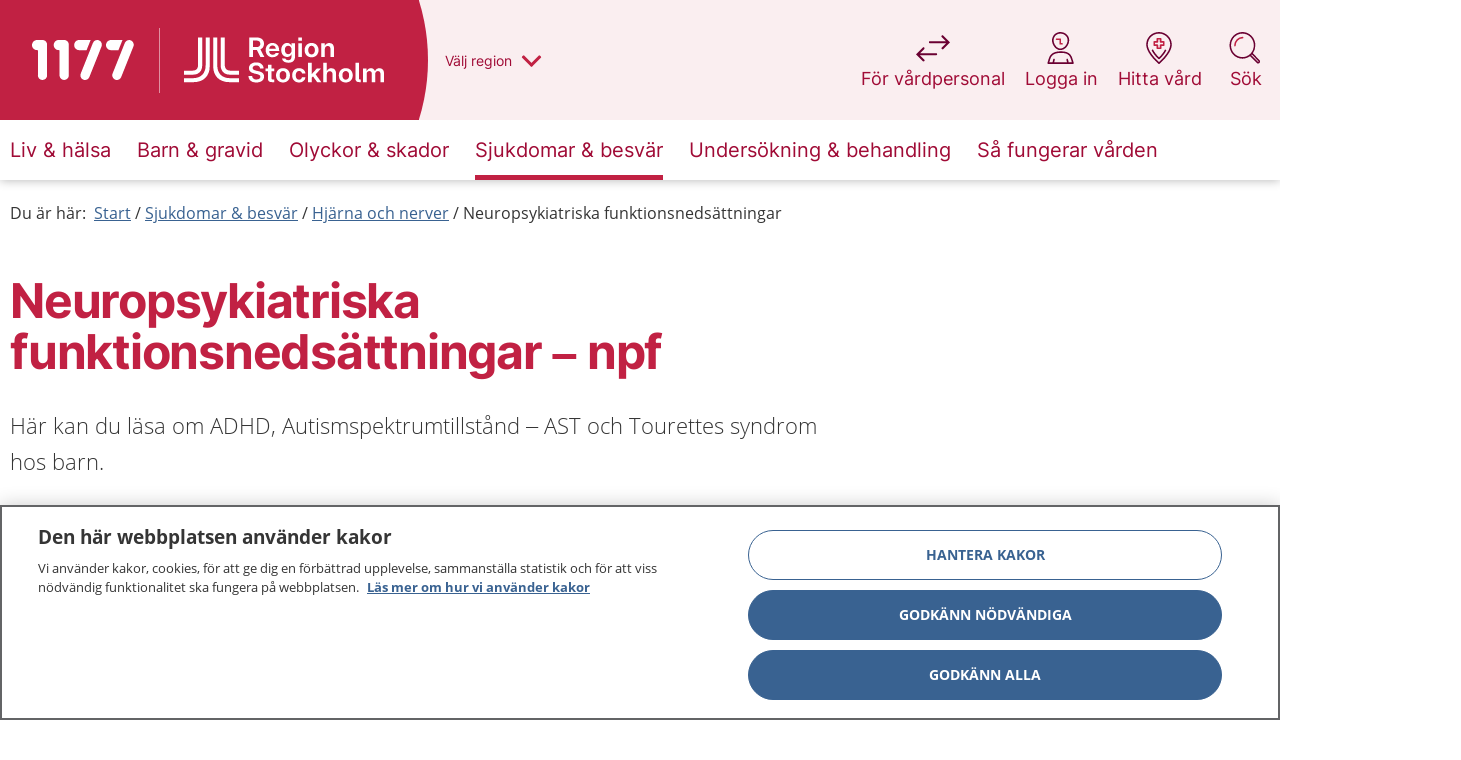

--- FILE ---
content_type: application/javascript
request_url: https://www.1177.se/build/1177/static/js/665.35c0ab86.chunk.js
body_size: 30404
content:
(("undefined"!==typeof window?window:global).webpackChunkpwt_se1177=("undefined"!==typeof window?window:global).webpackChunkpwt_se1177||[]).push([[665],{2824:(M,I,N)=>{"use strict";N.d(I,{A:()=>y});N(54292);var j=N(68521),D=N(471),z=N(84904);const g={INBOX:"lasa-och-svara-p\xe5-meddelanden.svg",JOUR:"lasa-journalen.svg",APPOINTMENTS:"se-bokade-tider.svg",USERFACILITY:"fornya-recept.svg",INTYG:"lasa-och-skicka-intyg.svg",STARTPAGE:"visa-fler-tjanster.svg",PEPHEMTEST:"bestall-klamydiatest.svg",SCHEDULING:"boka-tid.svg",FORMSCHEDULING:"boka-tid.svg",VACCIN08:"vaccination.svg",VACCIN19:"vaccination.svg",KLAGOMALMOTTGNG:"lamna-synpunkter-och-klagomal.svg",HKS:"visa-mitt-hogkostnadsskydd.svg",HJV18:"hitta-vard.svg",SBH03:"1177-direkt.svg",SBH04:"sok-vard-digitalt.svg",SBH06:"1177-direkt.svg",SBH07:"1177-direkt.svg",SBH08:"1177-direkt.svg",SBH19:"1177-direkt.svg",SBH20:"1177-direkt.svg",SBH22:"1177-direkt.svg",SBH24:"1177-direkt.svg",SBH25:"sok-vard-digitalt.svg",SBHUM04:"sok-vard-digitalt.svg",FALLBACK:"fallback.svg"},y=M=>{const I="FALLBACK",y=M=>{try{return N(80649)("./".concat(A(M))).includes("svg")}catch(I){return!1}},A=M=>g[M]||g.FALLBACK;return(0,z.jsx)(z.Fragment,{children:M.InfoPortalValues&&M.InfoPortalValues.length>0&&(0,z.jsx)(D.A,{customClass:"no-padding",children:(0,z.jsxs)("div",{className:"info-portal-container",children:[M.Header&&(0,z.jsx)("h1",{className:"info-portal-container__header",children:M.Header}),(0,z.jsx)("ul",{"aria-label":"Snabbing\xe5ngar f\xf6r e tj\xe4nster.","aria-live":"polite",className:"info-portal-container__list",children:M.InfoPortalValues.map((M,D)=>(0,z.jsx)("li",{className:"info-portal-container__list__item",children:(0,z.jsxs)("a",{id:null===M||void 0===M?void 0:M.ServiceTypeCode,"data-event-category":null===M||void 0===M?void 0:M.ServiceName,"data-event-action":null===M||void 0===M?void 0:M.ServiceDescription,"data-event-name":null===M||void 0===M?void 0:M.ServiceUrl,href:null===M||void 0===M?void 0:M.ServiceUrl,className:"info-portal-container__list__item__button",children:[y(null===M||void 0===M?void 0:M.ServiceTypeCode)?(0,z.jsx)(j.A,{includeTracking:!0,ImageUrl:N(80649)("./".concat(A(null===M||void 0===M?void 0:M.ServiceTypeCode))),Alt:null===M||void 0===M?void 0:M.ServiceDescription,className:"info-portal-container__list__item__button__img"}):y(I)?(0,z.jsx)(j.A,{includeTracking:!0,ImageUrl:N(80649)("./".concat(A(I))),Alt:null===M||void 0===M?void 0:M.ServiceDescription,className:"info-portal-container__list__item__button__img"}):(0,z.jsx)(z.Fragment,{}),(0,z.jsx)("span",{"data-event-include":!0,className:"info-portal-container__list__item__button__text",children:null===M||void 0===M?void 0:M.ServiceName})]})},D))})]})})})}},6414:(M,I,N)=>{"use strict";N.d(I,{A:()=>j});const j=N(50868).A},8532:M=>{"use strict";M.exports="[data-uri]"},8932:M=>{"use strict";var I="Invariant failed";M.exports=function(M,N){if(!M)throw new Error(I)}},13505:(M,I,N)=>{"use strict";N.d(I,{A:()=>g});var j=N(89379),D=(N(54292),N(59342)),z=N(84904);const g=M=>(0,z.jsx)(D.A,(0,j.A)({},M))},15794:M=>{"use strict";M.exports="[data-uri]"},15926:(M,I,N)=>{"use strict";N.d(I,{A:()=>i});var j=N(20454),D=(N(54292),N(35770)),z=N(68521),g=N(79484),y=N(84022),A=N(84904);const i=M=>{let I=Object.assign({},((0,j.A)(M),M));const N=I.SubjectHeading&&I.Heading?" \u2013 ":"";return(0,A.jsx)("div",{className:"subject-intro",children:(0,A.jsx)("div",{className:"row expanded small-collapse medium-collapse large-collapse",children:(0,A.jsxs)("div",{className:"large-12 columns container-flex",children:[(0,A.jsx)("div",{className:"subject-intro__image-container__wrapper",children:(0,A.jsxs)("div",{className:"subject-intro__image-container",children:[(0,A.jsx)(D.eB,{blocks:I.Image,propertyName:"Image",currentPageProps:I.CurrentPageProps,children:(0,A.jsx)(z.M,{className:"subject-intro__img",isBackgroundImage:!0,Sizes:{sizes:"(max-width: 1024px) 100vw, (max-width: 1199px) 600px, (max-width: 1899px) 75vw, (min-width: 1900px) 1000px, 100vw"}})}),(0,A.jsx)("div",{className:"subject-intro__image-container--overlay"})]})}),(0,A.jsx)("div",{className:"subject-intro__text",children:(0,A.jsx)("div",{className:"row expanded small-collapse medium-collapse large-collapse",children:(0,A.jsx)("div",{className:"small-12 medium-12 medium-centered large-12 columns",children:(0,A.jsxs)("div",{className:"subject-intro__text__content",children:[(I.SubjectHeading||I.Heading)&&(0,A.jsx)("header",{children:(0,A.jsxs)("h1",{className:"subject-intro__subject-heading","aria-label":"".concat(I.SubjectHeading).concat(N).concat(I.Heading).trim(),children:[I.SubjectHeading,(0,A.jsxs)("span",{children:[N,I.Heading]})]})}),I.Preamble&&(0,A.jsx)("div",{className:"subject-intro__preamble",children:I.Preamble}),I.Buttons?(0,A.jsx)("div",{className:"subject-intro__button-container",children:I.Buttons.map((M,I)=>(0,A.jsx)(y.A,{link:M.ButtonLink,linkText:M.ButtonText,buttonClass:"subject-intro__button-container__button-".concat(M.ButtonStyling)},I))}):(0,A.jsx)(g.A,{className:"subject-intro-linklist",Links:I.Links})]})})})})]})})})}},17415:M=>{"use strict";M.exports="[data-uri]"},18182:M=>{"use strict";M.exports="[data-uri]"},18286:(M,I,N)=>{"use strict";N.d(I,{A:()=>g});var j=N(89379),D=(N(54292),N(31855)),z=N(84904);const g=M=>(0,z.jsx)(D.A,(0,j.A)({},M))},20454:(M,I,N)=>{"use strict";function j(M){if(null==M)throw new TypeError("Cannot destructure "+M)}N.d(I,{A:()=>j})},23353:M=>{"use strict";M.exports="[data-uri]"},23795:M=>{"use strict";M.exports="[data-uri]"},25074:(M,I,N)=>{"use strict";N.d(I,{A:()=>y});var j=N(89379),D=(N(54292),N(35770)),z=N(99016),g=N(84904);const y=M=>(0,g.jsx)(z.f,(0,j.A)((0,j.A)({},M),{},{Heading:D.mA(M.Heading,"Heading"),UseListToggler:!0}))},26393:(M,I,N)=>{"use strict";N.d(I,{A:()=>g});var j=N(89379),D=(N(54292),N(29646)),z=N(84904);const g=M=>(0,z.jsx)(D.A,(0,j.A)({DisableVideoBlockText:!0},M))},27873:(M,I,N)=>{"use strict";N.d(I,{A:()=>j});const j=N(41472).A},29646:(M,I,N)=>{"use strict";N.d(I,{A:()=>T});var j=N(89379),D=(N(54292),N(35791)),z=N(93212),g=N.n(z),y=N(96383),A=N(63924),i=N(84904);const u=M=>{let{url:I=null,linkText:N=null}=M;const j=(0,A.A)();return null===I?null:(0,i.jsx)("a",{"data-event-category":j||"novalue","data-event-action":N,"data-event-name":"L\xe4nk i filmblocksbeh\xe5llare",className:"c-video-container__textarea__link",href:I,children:(0,i.jsx)("span",{"data-event-include":!0,children:N||"Till artikeln"})})},T=M=>{const{className:I=null,CurrentPageProps:N={},Description:z,Heading:A=null,isMemberOfChapterContainer:T=!1,LinkText:e=null,MainContent:c=null,Url:L=null}=M,x="StartPage"===N.PageTypeName,a="CollectionPage"===N.PageTypeName&&!T,t=(null===c||void 0===c?void 0:c[0])||null,O=(null===t||void 0===t?void 0:t.IsStandingVideo)||!1,n=g()({"c-video-container":!0,"c-video-container--standing":O},I),s=(0,i.jsx)("div",{className:n,children:(0,i.jsxs)("div",{className:"c-video-container__block",children:[c&&(0,i.jsx)(D.dw.eB,{blocks:c,currentPageProps:(0,j.A)((0,j.A)({},N),{},{DisableVideoBlockText:!0}),children:(0,i.jsx)(D.dw.d,{Blocks:M.Blocks})}),(0,i.jsxs)("div",{className:"c-video-container__textarea",children:[(0,i.jsx)(y.A,{isH3:M.isH3||!1,className:"c-video-container__textarea__heading",children:A||(null===t||void 0===t?void 0:t.Heading)}),(0,i.jsx)("p",{className:"c-video-container__textarea__description",children:z}),(0,i.jsx)(u,{url:L,linkText:e})]})]})});if(x||a){const M=g()({"c-video-container-wrapper":!0,"c-video-container-wrapper--start-page":x,"c-video-container-wrapper--collection-page-standalone":a});return(0,i.jsx)("section",{className:"c-section",children:(0,i.jsx)("div",{className:M,children:s})})}return s}},30236:(M,I,N)=>{"use strict";N.d(I,{A:()=>D});N(54292);var j=N(84904);const D=M=>{let I="",N=!0;return M.input&&M.week>=44?(I=M.Translations.notvalideither,N=!1):!M.input&&M.week>=44?(I=M.Translations.notvalid,N=!1):(I="".concat(M.Translations.week," ").concat(M.week),N=!0),(0,j.jsxs)("div",{className:"pregnancy-result",children:[(0,j.jsx)("h3",{className:"pregnancy-result__result-heading",children:I}),(0,j.jsx)("div",{className:"pregnancy-result__text-content",children:N&&(0,j.jsx)("span",{children:M.AnswerText})})]})}},30338:(M,I,N)=>{"use strict";N.d(I,{A:()=>y});var j=N(89379),D=(N(54292),N(42459)),z=N(471),g=N(84904);const y=M=>(0,g.jsx)(z.A,{children:(0,g.jsx)(D.A,(0,j.A)({},M))})},31407:(M,I,N)=>{"use strict";N.d(I,{A:()=>j});const j=N(47751).A},31855:(M,I,N)=>{"use strict";N.d(I,{A:()=>s});var j=N(89379),D=N(93212),z=N.n(D),g=N(66309),y=N.n(g),A=N(54292),i=N(85859),u=N(82626),T=N(12639),e=N(93054),c=N(91665),L=N(471),x=N(45733),a=N(73345),t=N(95951),O=N(76522),n=N(84904);const s=(0,i.withRouter)(M=>{let{AidCategoryTypeTitle:I,AidSubCategoryTypeTitle:N,AidTypeTitle:D,Municipalities:g,MunicipalityLinkText:i,MunicipalityInformation:s,MunicipalityTitle:l,ProductListTitle:E,Title:o,ProductPageReference:S,history:r,location:Q}=M;const[C,U]=(0,A.useState)(""),[d,k]=(0,A.useState)(null),[w,m]=(0,A.useState)(""),[Y,Z]=(0,A.useState)(""),p=(0,A.useMemo)(()=>["municipality","type","category","subcategory"],[]);(0,u.O)(p);const{allCategories:v,levelOneCategories:b,levelTwoCategories:G,levelThreeCategories:h,products:V,loading:W,error:P,dataFetched:f,displayedProducts:B,showProducts:R,shouldShowAllProducts:X,setError:_,setLoading:J,setShowProducts:F,setDisplayedProducts:H,setShouldShowAllProducts:K,setLevelTwoCategories:q,setLevelThreeCategories:$}=(0,t.A)({location:Q,Municipalities:g,MunicipalityTitle:l}),MM=(0,A.useRef)(null),IM=(0,A.useRef)(null),NM=(0,A.useRef)(null),jM=(0,T.Mx)(),DM=M=>{let{updates:I={},deletions:N=[]}=M;const D=(0,j.A)({},y().parse(Q.search,{ignoreQueryPrefix:!0,indices:!1}));N.forEach(M=>{delete D[M]}),Object.entries(I).forEach(M=>{let[I,N]=M;D[I]=N});const z=y().stringify(D,{ignoreQueryPrefix:!0,indices:!1});r.push("".concat(Q.pathname,"?").concat(z))},zM=y().parse(Q.search,{ignoreQueryPrefix:!0,indices:!1});(0,A.useEffect)(()=>{var M,I,N;if(!f)return;if(!v.LevelOne)return;const j=y().parse(Q.search,{ignoreQueryPrefix:!0,indices:!1}),{type:D,category:z,subcategory:g}=j;var A;(null===(M=NM.current)||void 0===M?void 0:M.type)!==D&&("showAll"===D?(uM(v.LevelOne,1,null===j||void 0===j?void 0:j.type,null===j||void 0===j?void 0:j.category),null===MM||void 0===MM||null===(A=MM.current)||void 0===A||A.click()):D&&gM(D));(null===(I=NM.current)||void 0===I?void 0:I.category)!==z&&("showAll"===z?uM(v.LevelTwo,2,null===j||void 0===j?void 0:j.type,null===j||void 0===j?void 0:j.category):z&&yM(z)),(null===(N=NM.current)||void 0===N?void 0:N.subcategory)!==g&&("showAll"===g?uM(v.LevelThree,3,null===j||void 0===j?void 0:j.type,null===j||void 0===j?void 0:j.category):g&&AM(g)),NM.current=j},[Q.search,f,v,V]);const gM=M=>{if(_(""),F(!1),K(!1),!v.LevelTwo)return;const I=v.LevelTwo.filter(I=>I.ParentCategoryId===M);if(0===I.length){var N,j;_("Inga underkategorier hittades f\xf6r den valda kategorin."),(0,e.A)("Hj\xe4lpmedelsv\xe4ljaren","no-products-found "+D,null===(N=v.LevelOne)||void 0===N||null===(j=N.find(I=>I.Id===M))||void 0===j?void 0:j.Name,0)}else{var z,g;k(M),q(I);const N=null===(z=v.LevelOne)||void 0===z||null===(g=z.find(I=>I.Id===M))||void 0===g?void 0:g.Name;m(N),(0,e.A)("Hj\xe4lpmedelsv\xe4ljaren","2 "+D,N,b.length)}},yM=M=>{var N,j;if(_(""),F(!1),K(!1),!v.LevelThree)return;const D=(0,O.PV)(M,v);k(null===D||void 0===D?void 0:D.Id);const z=null===(N=v.LevelTwo)||void 0===N||null===(j=N.find(I=>I.Id===M))||void 0===j?void 0:j.Name;Z(z);const g=v.LevelThree.filter(I=>I.ParentCategoryId===M);var y,A,i,u;($(g),0===g.length)?(_("Inga underkategorier hittades f\xf6r den valda kategorin."),(0,e.A)("Hj\xe4lpmedelsv\xe4ljaren","no-products-found "+I,null===(y=v.LevelTwo)||void 0===y||null===(A=y.find(I=>I.Id===M))||void 0===A?void 0:A.Name,0)):(0,e.A)("Hj\xe4lpmedelsv\xe4ljaren","3 "+(null===D||void 0===D?void 0:D.Name),null===(i=v.LevelTwo)||void 0===i||null===(u=i.find(I=>I.Id===M))||void 0===u?void 0:u.Name,g.length)},AM=M=>{var I,N;_(""),J(!1),K(!1);const j=(0,O.PV)(M,v);k(null===j||void 0===j?void 0:j.Id);const D=(0,O.Oq)(V,M),z=null===(I=v.LevelThree)||void 0===I||null===(N=I.find(I=>I.Id===M))||void 0===N?void 0:N.Name;0===D.length?(_("Inga produkter hittades f\xf6r den valda kategorin."),F(!1),(0,e.A)("Hj\xe4lpmedelsv\xe4ljaren","no-products-found "+(z||""),z,0)):(U(z),H(D),F(!0),(0,e.A)("Hj\xe4lpmedelsv\xe4ljaren","4 "+(z||""),z,D.length))},iM=M=>{M<2?(q([]),$([])):M<3&&($([]),DM({deletions:["subcategory"]}))},uM=function(M,I){var N,j;let z=arguments.length>2&&void 0!==arguments[2]?arguments[2]:null,y=arguments.length>3&&void 0!==arguments[3]?arguments[3]:null;I<3?M=M.filter(M=>M.ParentCategoryId===z):I&&(M=M.filter(M=>M.ParentCategoryId===y));const A=!M&&!I;J(!0),_(""),iM(I),K(!0);U(2===I?w:Y),A&&(k("showAll"),DM({updates:{type:"showAll"},deletions:["category","subcategory"]}),U("alla kategorier"),iM(0));const i=(null===(N=M)||void 0===N?void 0:N.length)>0?(0,O.rV)(M,I,v,V):Object.values((0,O.AS)(V)).flat();var u;if(0===i.length)return _("Inga produkter hittades f\xf6r den valda kommunen."),F(!1),J(!1),void(0,e.A)("Hj\xe4lpmedelsv\xe4ljaren","no-products-found "+(null===(u=g.find(M=>M.Id===zM.municipality))||void 0===u?void 0:u.Name),"showAll",0);H(i),J(!1),F(!0),(0,e.A)("Hj\xe4lpmedelsv\xe4ljaren","Visa alla "+D,null===(j=g.find(M=>M.Id===zM.municipality))||void 0===j?void 0:j.Name,i.length)},TM=M=>null===M||void 0===M?void 0:M.map(M=>({value:M.Id,label:M.Name,category:null===M||void 0===M?void 0:M.category}));return(0,n.jsx)(L.A,{customClass:"flex-center",children:(0,n.jsxs)("div",{className:"find-aid",children:[(0,n.jsxs)("div",{className:"find-aid__municipality",children:[(0,n.jsx)("h2",{className:"find-aid__heading",children:o}),(0,n.jsx)(x.A,{items:TM(g.map(M=>(0,j.A)((0,j.A)({},M),{},{category:"Kommun"}))),onSelect:M=>{DM({updates:{municipality:M.value},deletions:["type","category","subcategory"]})},defaultValue:Array.isArray(null===zM||void 0===zM?void 0:zM.municipality)?null===zM||void 0===zM?void 0:zM.municipality[0]:null===zM||void 0===zM?void 0:zM.municipality,placeholderText:"S\xf6k efter din kommun",tooltipLinkText:i,tooltipText:s,rightAlignedTooltip:!1,label:l})]}),zM.municipality&&(0,n.jsxs)(n.Fragment,{children:[(null===b||void 0===b?void 0:b.length)>0&&(0,n.jsx)("div",{className:"find-aid__levelOne",children:jM?(0,n.jsx)(x.A,{items:[{value:"showAll",label:" Visa alla hj\xe4lpmedel",category:"Typ av hj\xe4lpmedel"},...TM(b.map(M=>(0,j.A)((0,j.A)({},M),{},{category:"Typ av hj\xe4lpmedel"})))],onSelect:M=>"showAll"!==M.value?DM({updates:{type:M.value},deletions:["category","subcategory"]}):uM(),defaultValue:zM.type,placeholderText:D,label:D}):(0,n.jsxs)(n.Fragment,{children:[(0,n.jsx)("label",{htmlFor:"find-aid__tag-container",className:"find-aid__paragraph",children:D}),(0,n.jsxs)("ul",{id:"find-aid__tag-container",className:"find-aid__tag-container",children:[b.map(M=>(0,n.jsx)("li",{tabIndex:0,className:z()("find-aid__tag-container__tag",{active:zM.type===M.Id}),type:"button",onClick:()=>{DM({updates:{type:M.Id},deletions:["category","subcategory"]}),setTimeout(()=>{var M;null===IM||void 0===IM||null===(M=IM.current)||void 0===M||M.focus()},0)},onKeyDown:I=>{"Enter"!==I.key&&" "!==I.key||DM({updates:{type:M.Id},deletions:["category","subcategory"]})},children:M.Name},M.Id)),(0,n.jsx)("li",{tabIndex:0,className:z()("find-aid__tag-container__tag",{active:"showAll"===d}),type:"button",ref:MM,onClick:()=>uM(),onKeyDown:M=>{"Enter"!==M.key&&" "!==M.key||uM()},children:"Visa alla"})]})]})}),G.length>0&&zM.type&&(0,n.jsx)("div",{className:"find-aid__levelTwo",children:(0,n.jsx)(x.A,{inputRef:IM,items:[{value:"showAll",label:" Visa alla hj\xe4lpmedel inom "+w,category:w},...TM(G.filter((M,I,N)=>I===N.findIndex(I=>I.Id===M.Id)).map(M=>(0,j.A)((0,j.A)({},M),{},{category:w})))],onSelect:M=>{var I,N;return"showAll"===M.value?[uM(G,2,null===(I=NM.current)||void 0===I?void 0:I.type,null===(N=NM.current)||void 0===N?void 0:N.category),DM({updates:{category:M.value}})]:DM({updates:{category:M.value},deletions:["subcategory"]})},defaultValue:zM.category,label:"".concat(I,' "').concat(w,'"'),placeholderText:I},w)}),h.length>0&&zM.category&&(0,n.jsx)("div",{className:"find-aid__levelThree",children:(0,n.jsx)(x.A,{items:[{value:"showAll",label:" Visa alla hj\xe4lpmedel inom "+Y,category:Y},...TM(h.filter((M,I,N)=>I===N.findIndex(I=>I.Id===M.Id)).map(M=>(0,j.A)((0,j.A)({},M),{},{category:Y})))],onSelect:M=>{var I,N;return["showAll"===M.value&&uM(h,3,null===(I=NM.current)||void 0===I?void 0:I.type,null===(N=NM.current)||void 0===N?void 0:N.category),DM({updates:{subcategory:M.value}})]},defaultValue:zM.subcategory,label:"".concat(N,' "').concat(Y,'"'),placeholderText:N},Y)}),W&&(0,n.jsx)("div",{style:{position:"relative"},children:(0,n.jsx)(c.A,{Modifiers:{"c-spinner--is-loading":!0},alt:!0})}),P&&(0,n.jsx)("p",{className:"no-products-found","aria-live":"polite",children:P}),B.length>0&&R&&(0,n.jsx)(a.A,{productListTitle:E,productPageUrl:S,products:B,showAllCategories:X,selectedCategory:C})]})]})})})},32290:M=>{"use strict";M.exports="[data-uri]"},34156:(M,I,N)=>{"use strict";N.d(I,{A:()=>g});N(54292);var j=N(35770),D=N(58320),z=N(84904);const g=M=>(0,z.jsx)(j.eB,{blocks:M.Content,propertyName:"Content",currentPageProps:M.CurrentPageProps,children:(0,z.jsx)(j.d,{Blocks:D})})},34216:(M,I,N)=>{"use strict";N.d(I,{A:()=>g});var j=N(89379),D=(N(54292),N(35791)),z=N(84904);const g=M=>(0,z.jsx)(D.kd,(0,j.A)({},M))},36904:(M,I,N)=>{"use strict";N.d(I,{A:()=>y});N(54292);var j=N(35770),D=N(93212),z=N.n(D),g=N(84904);const y=M=>{const I=z()({"c-chapter-container-collection":!0,"c-chapter-container-collection--is-nav":M.isNav&&M.AnchorSectionId});return(0,g.jsx)("section",{className:"c-section c-section--chapter-container",children:(0,g.jsxs)("div",{className:I,id:M.isNav?void 0:M.AnchorSectionId,children:[M.Heading&&(0,g.jsx)("h2",{children:M.Heading}),(0,g.jsx)(j.eB,{blocks:M.Content,propertyName:"Content",currentPageProps:M.CurrentPageProps,children:(0,g.jsx)(j.d,{isH3:M.Heading,isMemberOfChapterContainer:!0,Blocks:M.Blocks})})]})})}},38548:M=>{"use strict";M.exports="[data-uri]"},40759:M=>{"use strict";M.exports="[data-uri]"},41222:M=>{"use strict";M.exports="[data-uri]"},41472:(M,I,N)=>{"use strict";N.d(I,{A:()=>j});const j=N(50868).A},42459:(M,I,N)=>{"use strict";N.d(I,{A:()=>a});var j=N(89379),D=N(54292),z=N(85859),g=N(66309),y=N.n(g),A=N(93212),i=N.n(A),u=N(32543),T=N(35791),e=N(67444),c=N(30236),L=N(4477),x=N(84904);const a=(0,z.withRouter)(M=>{const[I,N]=(0,D.useState)({isLoading:!1,date:new Date,week:null,answerText:"",lastDay:!0,birthDay:!1}),z=()=>{N((0,j.A)((0,j.A)({},I),{},{lastDay:!I.lastDay,birthDay:!I.birthDay}))};(0,D.useEffect)(()=>{const D=y().parse(M.location.search.slice(1));var z;D.firstDay&&D.date&&(z=M.location.search,e.$P("/api/pregnancy/calculate"+z).then(M=>M.json()).then(M=>{N((0,j.A)((0,j.A)({},I),{},{week:M.week}))}))},[M.location.search]);const{date:g,week:A,lastDay:a,birthDay:t}=I;let O,n;return a?O=new Date:(O=new Date,O.setDate(O.getDay()+300)),t?(n=new Date,n.setDate(n.getDay()+6)):(n=new Date,n.setDate(n.getDay()-274)),(0,x.jsxs)("div",{className:"pregnancy-form",children:[(0,x.jsx)("div",{className:"pregnancy-form__top-border"}),(0,x.jsx)("header",{className:"pregnancy-form__header",children:(0,x.jsxs)(L.Ay,{children:[(0,x.jsxs)("div",{className:"pregnancy-form__header__container",children:[(0,x.jsx)("h3",{className:"pregnancy-form__header__heading",children:M.Heading}),(0,x.jsxs)(L.EK,{open:"pregnancy-form__tooltip",id:"pregnancy-form__tooltip",className:"pregnancy-form__modal-open",children:[(0,x.jsx)("span",{children:M.Translations.infobutton}),(0,x.jsx)("span",{})]})]}),(0,x.jsx)(L.Id,{whenActive:"pregnancy-form__tooltip",children:(0,x.jsxs)("div",{className:"pregnancy-form__modal-panel",children:[(0,x.jsx)(L.IL,{id:"pregnancy-form__tooltip",className:"pregnancy-form__modal-close",children:(0,x.jsx)("span",{className:"show-for-sr",children:"St\xe4ng"})}),(0,x.jsxs)("div",{className:"pregnancy-form__modal-panel__content",children:[(0,x.jsx)("h4",{children:M.InfoHeading}),(0,x.jsx)("div",{className:"pregnancy-form__modal-panel__description",dangerouslySetInnerHTML:{__html:M.InfoText}})]})]})})]})}),(0,x.jsxs)("form",{className:i()({"pregnancy-form__form":!0,"pregnancy-form__form--week-is-shown":A}),noValidate:!1,method:"get",onSubmit:I=>(I=>{I.preventDefault();const N={firstDay:I.target.querySelector('input[name="firstDay"]:checked').value,date:I.target.querySelector('input[name="date"]').value},j=y().stringify(N);M.history.push({search:"?".concat(j)})})(I),children:[(0,x.jsx)("fieldset",{children:(0,x.jsxs)("ul",{className:"pregnancy-form__radios-list","aria-label":"pregnancy calculator options",role:"radiogroup",children:[(0,x.jsxs)("li",{className:"pregnancy-form__radios-list__item",children:[(0,x.jsx)(T.or.sx,{children:(0,x.jsx)("input",{className:"pregnancy-form__radio",type:"radio",name:"firstDay",value:"true",id:"last-day",tabIndex:"0",checked:a,onChange:z})}),(0,x.jsx)(T.or.JU,{className:"pregnancy-form__label",label:M.Translations.firstdaybutton,htmlFor:"last-day"})]}),(0,x.jsxs)("li",{className:"pregnancy-form__radios-list__item",children:[(0,x.jsx)(T.or.sx,{children:(0,x.jsx)("input",{className:"pregnancy-form__radio",type:"radio",name:"firstDay",value:"false",id:"birth-day",tabIndex:"0",checked:t,onChange:z})}),(0,x.jsx)(T.or.JU,{className:"pregnancy-form__label",label:M.Translations.birthdaybutton,htmlFor:"birth-day"})]})]})}),(0,x.jsxs)("div",{className:"pregnancy-form__date-picker__container",children:[(0,x.jsxs)("span",{children:[M.Translations.date,":"]}),(0,x.jsx)(u.A,{className:"pregnancy-form__date-picker",calendarAriaLabel:"Knapp f\xf6r kalender",nativeInputAriaLabel:"Datum",yearAriaLabel:"\xc5r",monthAriaLabel:"M\xe5nad",dayAriaLabel:"Dag",id:"pregnancy-date-picker",onChange:M=>{N((0,j.A)((0,j.A)({},I),{},{date:M}))},value:g,locale:"sv",minDate:n,maxDate:O,showLeadingZeros:!0,clearIcon:null})]}),(0,x.jsx)("button",{className:"pregnancy-form__button",type:"submit",children:M.Translations.submitbutton})]}),A&&(0,x.jsx)(c.A,(0,j.A)((0,j.A)({week:A,answerText:I.answerText},M),{},{input:a}))]})})},42486:(M,I,N)=>{"use strict";N.d(I,{C:()=>j});const j=async(M,I)=>{try{const N=await fetch(M,{method:"POST",headers:{"Content-Type":"application/json",Allow:"GET, POST"},body:JSON.stringify(I)});if(!N.ok)throw new Error("HTTP error! status: ".concat(N.status));return await N.json()}catch(N){throw new Error("Fetch error: ".concat(N.message))}}},44923:(M,I,N)=>{"use strict";N.d(I,{A:()=>D});N(54292);var j=N(84904);const D=()=>(0,j.jsx)("h2",{children:"Den h\xe4r sidan g\xe5r bara att surfa till i redakt\xf6rsl\xe4get. En bes\xf6kare kommer att omdirigeras till n\xe4rmsta icke-beh\xe5llarsida."})},58320:(M,I,N)=>{"use strict";N.r(I),N.d(I,{AOListBlock:()=>D.A,AdjustableLinkBlock:()=>j.A,ArticlePushBlock:()=>z.A,ChapterBlock:()=>g.A,ChapterContainerBlock:()=>y.A,CollectionChapterContainerBlock:()=>A.A,ContentHistoryBlock:()=>i.A,DescriptionListBlock:()=>v.A,EpiserverFormsBlock:()=>u.A,FaqBlock:()=>T.A,FindAidFilterBlock:()=>G.A,FindCareLinkBlock:()=>e.A,HighlightBlock:()=>c.A,ImageBlock:()=>L.A,InfoPortalBlock:()=>h.A,IntroBlock:()=>x.A,IntroContainerBlock:()=>a.A,LinkCollectionBlock:()=>t.A,LinkPuffBlock:()=>O.A,ListContainerBlock:()=>n.A,ManuelPageListBlock:()=>s.A,PageListBlock:()=>l.A,PregnancyBlock:()=>E.A,ReadingAidBlock:()=>o.A,RegionalContainerBlock:()=>S.A,RegionalHighlightTextBlock:()=>V.A,RegionalMessageContainerBlock:()=>r.A,RegionalizedSearchBlock:()=>Q.A,SearchBlock:()=>Q.A,SearchLinkListBlock:()=>C.A,SlideshowBlock:()=>U.A,SlideshowImageBlock:()=>d.A,SlideshowVideoBlock:()=>k.A,SubjectIntroBlock:()=>w.A,SubscriptionLinkBlock:()=>b.A,SurveyEntryBlock:()=>m.A,TeaserContainerBlock:()=>Y.A,VideoBlock:()=>Z.A,VideoContainerBlock:()=>p.A});var j=N(6414),D=N(15243),z=N(31407),g=N(2205),y=N(6983),A=N(60176),i=N(95992),u=N(45997),T=N(29164),e=N(13240),c=N(31216),L=N(69149),x=N(91494),a=N(73324),t=N(78499),O=N(27873),n=N(42572),s=N(47751),l=N(25074),E=N(83947),o=N(11235),S=N(59013),r=N(44923),Q=N(43446),C=N(52932),U=N(76572),d=N(34216),k=N(91622),w=N(62831),m=N(13505),Y=N(34156),Z=N(29011),p=N(26393),v=N(58451),b=N(37920),G=N(18286),h=N(70913),V=N(82016)},60176:(M,I,N)=>{"use strict";N.d(I,{A:()=>A});var j=N(89379),D=(N(54292),N(64325)),z=N(36904),g=N(56872),y=N(84904);const A=(0,D.A)((0,g.A)(M=>(0,y.jsx)(z.A,(0,j.A)({},M))),65)},62831:(M,I,N)=>{"use strict";N.d(I,{A:()=>y});var j=N(89379),D=(N(54292),N(15926)),z=N(35770),g=N(84904);const y=M=>(0,g.jsx)(D.A,(0,j.A)((0,j.A)({},M),{},{SubjectHeading:z.mA(M.SubjectHeading,"SubjectHeading"),Heading:z.mA(M.Heading,"Heading"),Preamble:z.DN(M.Preamble,"Preamble")}))},67290:M=>{"use strict";M.exports="[data-uri]"},70363:M=>{"use strict";M.exports="[data-uri]"},70913:(M,I,N)=>{"use strict";N.d(I,{A:()=>g});var j=N(89379),D=(N(54292),N(2824)),z=N(84904);const g=M=>(0,z.jsx)(D.A,(0,j.A)({},M))},73324:(M,I,N)=>{"use strict";N.d(I,{A:()=>y});N(54292);var j=N(35770),D=N(62831),z=N(84904);const g={SubjectIntroBlock:D.A},y=M=>(0,z.jsx)(j.eB,{blocks:M.Content,propertyName:"Content",currentPageProps:M,children:(0,z.jsx)(j.d,{Blocks:g})})},73345:(M,I,N)=>{"use strict";N.d(I,{A:()=>T});var j=N(93212),D=N.n(j),z=N(54292),g=N(38085),y=N(68521),A=N(66309),i=N.n(A),u=N(84904);const T=M=>{var I;let{products:N,productPageUrl:j,productListTitle:A,showAllCategories:T,selectedCategory:e}=M;const[c,L]=(0,z.useState)(10),[x,a]=(0,z.useState)([]),[t,O]=(0,z.useState)(!0),n=(0,z.useRef)(null);(0,z.useEffect)(()=>{const M=i().parse(location.search,{ignoreQueryPrefix:!0,indices:!1});n.current=M,N.length>0&&a([...N].sort((M,I)=>M.productName.localeCompare(I.productName)))},[N]);return N?(0,u.jsxs)("div",{className:"product-list-container",children:[(0,u.jsx)("h2",{className:"product-list-container--heading",children:A}),(0,u.jsxs)("div",{className:"product-list-container__top-content",children:[(0,u.jsxs)("p",{className:"filter-info","aria-live":"polite",children:[(0,u.jsxs)("b",{children:[N.length," Hj\xe4lpmedel"]})," hittades f\xf6r"," ",(0,u.jsxs)("b",{children:['"',T?"showAll"!=(null===(I=n.current)||void 0===I?void 0:I.type)&&e?"Visa alla hj\xe4lpmedel inom ".concat(e):"Visa hj\xe4lpmedel inom alla kategorier.":"Visa hj\xe4lpmedel inom ".concat(e),'"']})," ","i din kommun"]}),(0,u.jsxs)("div",{className:"sort-options",children:[(0,u.jsx)("p",{className:"sort-options__sort-text",children:"Sortera efter"}),(0,u.jsx)("button",{"data-event-category":"Hj\xe4lpmedelsv\xe4ljaren","data-event-action":"Lista av produkter","data-event-name":"Sortering","aria-label":"Sortera efter bokstavsordning ".concat(t?"A-\xd6":"\xd6-A"),className:D()("sort-options__sort-button",{ascending:t}),onClick:()=>{const M=!t;O(M),a([...x].sort((I,N)=>M?I.productName.localeCompare(N.productName):N.productName.localeCompare(I.productName)))},children:t?"Bokstavsordning A-\xd6":"Bokstavsordning \xd6-A"})]})]}),(0,u.jsx)("div",{className:"product-list-container__product-list",children:x.slice(0,c).map((M,I)=>(0,u.jsxs)(g.A,{"data-event-category":"Hj\xe4lpmedelv\xe4ljaren","data-event-action":"5 Produktsida","data-event-name":M.productName,href:j+"?productid="+M.productId,tabIndex:0,className:"product",children:[void 0!==M.mainImage?(0,u.jsx)(y.A,{"data-event-include":!0,ImageUrl:M.mainImage.imageUrl,Alt:M.mainImage.altText||"Bild p\xe5 ".concat(M.productName),Sizes:M.mainImage.scaledProductImages,className:"product__product-image"}):(0,u.jsx)("figure",{className:"product__fallback-image"}),(0,u.jsxs)("div",{className:"product__product-info",children:[(0,u.jsx)("h3",{"data-event-include":!0,"aria-label":M.productName,className:"product__product-info__product-name",children:M.productName}),(0,u.jsx)("p",{"data-event-include":!0,className:"product__product-info__product-text",children:M.productType})]})]},I))}),c<x.length&&(0,u.jsx)("button",{className:"product-list-container__show-more",onClick:()=>{L(M=>M+10)},"aria-label":"Visa fler",children:"Visa fler"})]}):null}},76522:(M,I,N)=>{"use strict";N.d(I,{AS:()=>z,Oq:()=>j,PV:()=>y,rV:()=>g});const j=(M,I)=>{if(!M||!I)return[];const N=null===M||void 0===M?void 0:M.find(M=>M.Id===I);if(!N)return[];return N.Products.flatMap(M=>M.Products)||[]},D=(M,I)=>{if(!M||!I)return[];const N=I.map(I=>j(M,I)),D=Array.from(new Set(N.map(M=>JSON.stringify(M)))).map(M=>JSON.parse(M));return(null===D||void 0===D?void 0:D.flatMap(M=>M))||[]},z=M=>{if(!M)return[];const I=M.flatMap(M=>M.Products.flatMap(M=>M.Products));return Array.from(new Set(I.map(M=>JSON.stringify(M)))).map(M=>JSON.parse(M))},g=(M,I,N,j)=>{if(3===I){const I=M.map(M=>M.Id);return D(j,I)}if(2===I){const I=M.map(M=>M.Id),z=N.LevelThree.filter(M=>I.includes(M.ParentCategoryId)).map(M=>M.Id);return D(j,z)}if(1===I){const I=M.map(M=>M.Id),z=N.LevelTwo.filter(M=>I.includes(M.ParentCategoryId)).map(M=>M.Id),g=N.LevelThree.filter(M=>z.includes(M.ParentCategoryId)).map(M=>M.Id);return D(j,g)}return[]},y=(M,I)=>{const N=I.LevelThree.find(I=>I.Id===M),j=null===N||void 0===N?void 0:N.ParentCategoryId;if(j){const M=I.LevelTwo.find(M=>M.Id===j),N=null===M||void 0===M?void 0:M.ParentCategoryId;return I.LevelOne.find(M=>M.Id===N)}const D=I.LevelTwo.find(I=>I.Id===M),z=null===D||void 0===D?void 0:D.ParentCategoryId;return I.LevelOne.find(M=>M.Id===z)}},78558:M=>{"use strict";M.exports="[data-uri]"},80649:(M,I,N)=>{var j={"./1177-direkt.svg":15794,"./bestall-klamydiatest.svg":18182,"./boka-tid.svg":23353,"./fallback.svg":78558,"./fornya-recept.svg":86339,"./hitta-vard.svg":32290,"./lamna-synpunkter-och-klagomal.svg":23795,"./lasa-journalen.svg":41222,"./lasa-och-skicka-intyg.svg":17415,"./lasa-och-svara-p\xe5-meddelanden.svg":67290,"./se-bokade-tider.svg":38548,"./sok-vard-digitalt.svg":8532,"./vaccination.svg":88583,"./visa-fler-tjanster.svg":70363,"./visa-mitt-hogkostnadsskydd.svg":40759};function D(M){var I=z(M);return N(I)}function z(M){if(!N.o(j,M)){var I=new Error("Cannot find module '"+M+"'");throw I.code="MODULE_NOT_FOUND",I}return j[M]}D.keys=function(){return Object.keys(j)},D.resolve=z,M.exports=D,D.id=80649},82016:(M,I,N)=>{"use strict";N.d(I,{A:()=>z});N(54292);var j=N(99972),D=N(84904);const z=M=>{let{regionalContent:I}=M;return(0,D.jsx)(j.A,{regionalContent:I})}},82626:(M,I,N)=>{"use strict";N.d(I,{O:()=>y});var j=N(66309),D=N.n(j),z=N(54292),g=N(92854);const y=function(){let M=arguments.length>0&&void 0!==arguments[0]?arguments[0]:[];const I=(0,g.W6)(),N=(0,g.zy)();(0,z.useEffect)(()=>{const j=D().parse(N.search,{ignoreQueryPrefix:!0,indices:!1}),z=Object.fromEntries(M.map(M=>{return[M,(I=j[M],Array.isArray(I)?I[0]:I)];var I}).filter(M=>{let[,I]=M;return null!=I&&""!==I})),g=D().stringify(z,{ignoreQueryPrefix:!0,indices:!1});g!==D().stringify(D().parse(N.search,{ignoreQueryPrefix:!0,indices:!1}),{ignoreQueryPrefix:!0,indices:!1})&&I.replace("".concat(N.pathname,"?").concat(g))},[N.search,N.pathname,M])}},83947:(M,I,N)=>{"use strict";N.d(I,{A:()=>g});var j=N(89379),D=(N(54292),N(30338)),z=N(84904);const g=M=>(0,z.jsx)(D.A,(0,j.A)({},M))},86339:M=>{"use strict";M.exports="[data-uri]"},88583:M=>{"use strict";M.exports="[data-uri]"},91494:(M,I,N)=>{"use strict";N.d(I,{A:()=>y});var j=N(89379),D=(N(54292),N(58090)),z=N(35770),g=N(84904);const y=M=>(0,g.jsx)(D.A,(0,j.A)((0,j.A)({},M),{},{Heading:z.mA(M.Heading,"Heading"),Preamble:z.mA(M.Preamble,"Description")}))},91622:(M,I,N)=>{"use strict";N.d(I,{A:()=>g});var j=N(89379),D=(N(54292),N(35791)),z=N(84904);const g=M=>(0,z.jsx)(D.Uu,(0,j.A)({},M))},92854:(M,I,N)=>{"use strict";function j(M){return M&&"object"===typeof M&&"default"in M?M.default:M}var D=N(85859),z=j(N(54292)),g=N(29186),y=j(N(29516)),A=j(N(56829)),i=j(N(8932));function u(){return u=Object.assign||function(M){for(var I=1;I<arguments.length;I++){var N=arguments[I];for(var j in N)Object.prototype.hasOwnProperty.call(N,j)&&(M[j]=N[j])}return M},u.apply(this,arguments)}function T(M,I){M.prototype=Object.create(I.prototype),M.prototype.constructor=M,e(M,I)}function e(M,I){return e=Object.setPrototypeOf||function(M,I){return M.__proto__=I,M},e(M,I)}function c(M,I){if(null==M)return{};var N,j,D={},z=Object.keys(M);for(j=0;j<z.length;j++)N=z[j],I.indexOf(N)>=0||(D[N]=M[N]);return D}var L=function(M){function I(){for(var I,N=arguments.length,j=new Array(N),D=0;D<N;D++)j[D]=arguments[D];return(I=M.call.apply(M,[this].concat(j))||this).history=g.createBrowserHistory(I.props),I}return T(I,M),I.prototype.render=function(){return z.createElement(D.Router,{history:this.history,children:this.props.children})},I}(z.Component);L.propTypes={basename:y.string,children:y.node,forceRefresh:y.bool,getUserConfirmation:y.func,keyLength:y.number},L.prototype.componentDidMount=function(){A(!this.props.history,"<BrowserRouter> ignores the history prop. To use a custom history, use `import { Router }` instead of `import { BrowserRouter as Router }`.")};var x=function(M){function I(){for(var I,N=arguments.length,j=new Array(N),D=0;D<N;D++)j[D]=arguments[D];return(I=M.call.apply(M,[this].concat(j))||this).history=g.createHashHistory(I.props),I}return T(I,M),I.prototype.render=function(){return z.createElement(D.Router,{history:this.history,children:this.props.children})},I}(z.Component);x.propTypes={basename:y.string,children:y.node,getUserConfirmation:y.func,hashType:y.oneOf(["hashbang","noslash","slash"])},x.prototype.componentDidMount=function(){A(!this.props.history,"<HashRouter> ignores the history prop. To use a custom history, use `import { Router }` instead of `import { HashRouter as Router }`.")};var a=function(M,I){return"function"===typeof M?M(I):M},t=function(M,I){return"string"===typeof M?g.createLocation(M,null,null,I):M},O=function(M){return M},n=z.forwardRef;"undefined"===typeof n&&(n=O);var s=n(function(M,I){var N=M.innerRef,j=M.navigate,D=M.onClick,g=c(M,["innerRef","navigate","onClick"]),y=g.target,A=u({},g,{onClick:function(M){try{D&&D(M)}catch(I){throw M.preventDefault(),I}M.defaultPrevented||0!==M.button||y&&"_self"!==y||function(M){return!!(M.metaKey||M.altKey||M.ctrlKey||M.shiftKey)}(M)||(M.preventDefault(),j())}});return A.ref=O!==n&&I||N,z.createElement("a",A)});s.displayName="LinkAnchor";var l=n(function(M,I){var N=M.component,j=void 0===N?s:N,y=M.replace,A=M.to,T=M.innerRef,e=c(M,["component","replace","to","innerRef"]);return z.createElement(D.__RouterContext.Consumer,null,function(M){M||i(!1,"You should not use <Link> outside a <Router>");var N=M.history,D=t(a(A,M.location),M.location),c=D?N.createHref(D):"",L=u({},e,{href:c,navigate:function(){var I=a(A,M.location),j=g.createPath(M.location)===g.createPath(t(I));(y||j?N.replace:N.push)(I)}});return O!==n?L.ref=I||T:L.innerRef=T,z.createElement(j,L)})}),E=y.oneOfType([y.string,y.object,y.func]),o=y.oneOfType([y.string,y.func,y.shape({current:y.any})]);l.displayName="Link",l.propTypes={innerRef:o,onClick:y.func,replace:y.bool,target:y.string,to:E.isRequired};var S=function(M){return M},r=z.forwardRef;"undefined"===typeof r&&(r=S);var Q=r(function(M,I){var N=M["aria-current"],j=void 0===N?"page":N,g=M.activeClassName,y=void 0===g?"active":g,A=M.activeStyle,T=M.className,e=M.exact,L=M.isActive,x=M.location,O=M.sensitive,n=M.strict,s=M.style,E=M.to,o=M.innerRef,Q=c(M,["aria-current","activeClassName","activeStyle","className","exact","isActive","location","sensitive","strict","style","to","innerRef"]);return z.createElement(D.__RouterContext.Consumer,null,function(M){M||i(!1,"You should not use <NavLink> outside a <Router>");var N=x||M.location,g=t(a(E,N),N),c=g.pathname,C=c&&c.replace(/([.+*?=^!:${}()[\]|/\\])/g,"\\$1"),U=C?D.matchPath(N.pathname,{path:C,exact:e,sensitive:O,strict:n}):null,d=!!(L?L(U,N):U),k="function"===typeof T?T(d):T,w="function"===typeof s?s(d):s;d&&(k=function(){for(var M=arguments.length,I=new Array(M),N=0;N<M;N++)I[N]=arguments[N];return I.filter(function(M){return M}).join(" ")}(k,y),w=u({},w,A));var m=u({"aria-current":d&&j||null,className:k,style:w,to:g},Q);return S!==r?m.ref=I||o:m.innerRef=o,z.createElement(l,m)})});Q.displayName="NavLink";var C=y.oneOf(["page","step","location","date","time","true","false"]);Q.propTypes=u({},l.propTypes,{"aria-current":C,activeClassName:y.string,activeStyle:y.object,className:y.oneOfType([y.string,y.func]),exact:y.bool,isActive:y.func,location:y.object,sensitive:y.bool,strict:y.bool,style:y.oneOfType([y.object,y.func])}),Object.defineProperty(I,"W6",{enumerable:!0,get:function(){return D.useHistory}}),Object.defineProperty(I,"zy",{enumerable:!0,get:function(){return D.useLocation}})},93054:(M,I,N)=>{"use strict";N.d(I,{A:()=>j});const j=(M,I,N,j)=>{var D,z,g,y=window._mtm=(null===(D=window)||void 0===D?void 0:D._mtm)||[];M=M||(null===(z=window)||void 0===z||null===(g=z.location)||void 0===g?void 0:g.href),I=I||"TrackAction",y.push({event:"clickEvent",eventCategory:M,eventAction:I,eventName:N,eventValue:j})}},95951:(M,I,N)=>{"use strict";N.d(I,{A:()=>A});var j=N(66309),D=N.n(j),z=N(54292),g=N(93054),y=N(42486);function A(M){let{location:I,Municipalities:N,MunicipalityTitle:j}=M;const[A,i]=(0,z.useState)({}),[u,T]=(0,z.useState)([]),[e,c]=(0,z.useState)([]),[L,x]=(0,z.useState)([]),[a,t]=(0,z.useState)({}),[O,n]=(0,z.useState)([]),[s,l]=(0,z.useState)(!1),[E,o]=(0,z.useState)(!1),[S,r]=(0,z.useState)(!1),[Q,C]=(0,z.useState)(""),[U,d]=(0,z.useState)(!1),k=D().parse(I.search,{ignoreQueryPrefix:!0,indices:!1}),w=Array.isArray(k.municipality)?k.municipality[0]:k.municipality;return(0,z.useEffect)(()=>{w&&(d(!0),l(!1),C(""),o(!1),r(!1),T([]),c([]),x([]),t({}),n([]),i({}),(0,y.C)("/api/findaid/v1/complete",{MunicipalityId:w}).then(async M=>{var I;const D=M.LevelOne||[],z=M.LevelTwo||[],y=M.LevelThreeWithProducts||[];var A,u;return 0===D.length?(C("Inga hj\xe4lpmedelskategorier hittades f\xf6r den valda kommunen."),void(0,g.A)("Hj\xe4lpmedelsv\xe4ljaren","no-products-found "+j,null===(A=N.find(M=>M.Id===w))||void 0===A?void 0:A.Name,0)):0===D.length?(C("Kommunen du har valt har inga hj\xe4lpmedel att visa upp."),void(0,g.A)("Hj\xe4lpmedelsv\xe4ljaren","no-products-found "+j,null===(u=N.find(M=>M.Id===w))||void 0===u?void 0:u.Name,0)):(i({LevelOne:D,LevelTwo:z,LevelThree:y}),T(D),c(z),x(y),t(y),void(0,g.A)("Hj\xe4lpmedelsv\xe4ljaren","1 "+j,null===(I=N.find(M=>M.Id===w))||void 0===I?void 0:I.Name,D.length))}).catch(M=>{console.error(M),C("Kunde inte h\xe4mta kategorier. F\xf6rs\xf6k igen senare.")}).finally(()=>{d(!1),l(!0)}))},[w]),{allCategories:A,levelOneCategories:u,levelTwoCategories:e,levelThreeCategories:L,products:a,loading:U,error:Q,dataFetched:s,showProducts:E,displayedProducts:O,shouldShowAllProducts:S,setAllCategories:i,setLevelOneCategories:T,setLevelTwoCategories:c,setLevelThreeCategories:x,setShowProducts:o,setShouldShowAllProducts:r,setDisplayedProducts:n,setProducts:t,setLoading:d,setError:C,setDataFetched:l}}}}]);
//# sourceMappingURL=665.35c0ab86.chunk.js.map

--- FILE ---
content_type: application/javascript
request_url: https://www.1177.se/build/1177/static/js/19.be1ce7ab.chunk.js
body_size: 3411
content:
"use strict";(("undefined"!==typeof window?window:global).webpackChunkpwt_se1177=("undefined"!==typeof window?window:global).webpackChunkpwt_se1177||[]).push([[19],{5862:(e,n,t)=>{t.d(n,{A:()=>l});t(54292);var o=t(33042),a=t(29516),i=t(84904);const l=e=>{let{Links:n,anchorHeading:t,currentActiveId:a,currentTop:l,items:r,translations:s}=e;return(0,i.jsx)(o.A,{Links:n,anchorHeading:t,currentActiveId:a,currentTop:l,items:r,translations:s})};o.A.propTypes={currentActiveId:a.string,anchorHeading:a.string,currentTop:a.node,Links:(0,a.arrayOf)((0,a.shape)({Id:a.string,Name:a.node})),items:(0,a.arrayOf)((0,a.shape)({Id:a.string,Name:a.node})),translations:(0,a.shape)({anchorheading:a.string,anchorheadingmobile:a.string})}},33042:(e,n,t)=>{t.d(n,{A:()=>u});var o=t(93212),a=t.n(o),i=t(54292),l=t(17439),r=t(47400),s=t(12639),d=t(63924),c=t(84904);const u=e=>{let{Links:n,currentActiveId:t,currentActiveMenuItem:o,translations:u}=e;const v=(0,d.A)(),m=(0,s.Mx)(),[g,f]=(0,i.useState)(!1),[h,p]=(0,i.useState)(!1),[w,C]=(0,i.useState)(""),A=(0,i.useRef)({id:"",offsetTop:0,offsetHeight:0}),x=()=>{m&&p(!h)};return(0,i.useEffect)(()=>{const e=()=>{const e=document.querySelector(".horizontal-anchor-nav");e&&e.getBoundingClientRect().bottom<=80?f(!0):(f(!1),p(!1))};return window.addEventListener("scroll",e),()=>{window.removeEventListener("scroll",e)}},[]),(0,i.useEffect)(()=>{t&&t!==w&&C(t)},[t]),(0,i.useEffect)(()=>{if(w){const e=document.getElementById(w);if(!e)return;A.current={id:w,offsetTop:e.offsetTop,offsetHeight:e.offsetHeight}}},[w]),(0,i.useEffect)(()=>{const e=(0,r.sg)(()=>{if(!A.current)return;const{offsetTop:e,offsetHeight:n}=A.current,t=window.scrollY;(t<e-200||t>e+n+200)&&C("")},100);return window.addEventListener("scroll",e),()=>{window.removeEventListener("scroll",e)}},[w]),(0,c.jsxs)("div",{className:"horizontal-anchor-nav",children:[(0,c.jsx)("nav",{className:"horizontal-anchor-nav__navigation","aria-hidden":g,children:(0,c.jsx)("ul",{className:"horizontal-anchor-nav__list",children:n&&n.map((e,n)=>e.Id&&e.Name&&(0,c.jsx)("li",{children:(0,c.jsx)("a",{"data-event-category":v||"novalue","data-event-action":e.Name,"data-event-name":"Horisontell Ankarl\xe4nk",className:a()({"horizontal-anchor-nav__list__link":!0,"horizontal-anchor-nav__list__link--is-selected":w===e.Id}),onClick:()=>{C(e.Id),(0,l.A)(document.getElementById("".concat(e.Id)),300,"easeOutQuad",()=>{"function"===typeof o&&o(e.Id)},64),x()},href:"#".concat(e.Id),children:(0,c.jsx)("span",{"data-event-include":!0,children:e.Name})})},n))})}),g&&(0,c.jsxs)("nav",{className:"horizontal-anchor-nav__navigation--is-fixed",children:[(0,c.jsxs)("button",{className:"horizontal-anchor-nav__mobile-expand",onClick:()=>x(),"aria-label":null===u||void 0===u?void 0:u.anchorheadingmobile,children:[null===u||void 0===u?void 0:u.anchorheadingmobile," ",(0,c.jsx)("div",{className:"icon ".concat(h?"expanded":"")})]}),(0,c.jsx)("ul",{className:"horizontal-anchor-nav__list".concat(h?"--is-expanded":""),"aria-label":"undermeny","aria-expanded":"".concat(h?"true":"false"),children:n&&n.map((e,n)=>e.Id&&e.Name&&(0,c.jsx)("li",{children:(0,c.jsx)("a",{"data-event-category":v||"novalue","data-event-action":e.Name,"data-event-name":"Horisontell Ankarl\xe4nk",className:a()({"horizontal-anchor-nav__list__link":!0,"horizontal-anchor-nav__list__link--is-selected":w===e.Id}),onClick:()=>{C(e.Id),(0,l.A)(document.getElementById("".concat(e.Id)),300,"easeOutQuad",()=>{"function"===typeof o&&o(e.Id)},64),x()},href:"#".concat(e.Id),children:(0,c.jsx)("span",{"data-event-include":!0,children:e.Name})})},n))})]})]})}},41743:(e,n,t)=>{t.d(n,{A:()=>a});var o=t(54292);const a=()=>((0,o.useEffect)(()=>{var e,n;const t=e=>{var n;null!==(n=window)&&void 0!==n&&n._paq&&window._paq.push(["setCustomDimension",2,e])};"undefined"!==typeof window&&null!==(e=window)&&void 0!==e&&null!==(n=e.navigator)&&void 0!==n&&n.userAgent.includes("1177-appen")?t("true"):"undefined"!==typeof window&&t("false")},[]),null)},45632:(e,n,t)=>{t.d(n,{A:()=>u});t(54292);var o=t(8672),a=t(43605),i=t(93212),l=t.n(i),r=t(84904);const s=e=>{let{label:n,date:t,className:o}=e;const a=[{Term:n,DescriptionItems:[t,""]}];return(0,r.jsx)(c,{list:a,columnClass:o})},d=(e,n)=>{const t={ReviewDate:null,NumOfRoles:null,IsRegional:n,RegionName:null,Roles:[]};var o,a,i;e&&(t.ReviewDate=e.LastReview?e.LastReview:"",t.RegionName=e.Region?e.Region:"",t.Roles=(null!==(o=e.RoleGroups)&&void 0!==o?o:[]).filter(e=>{var n;return null===e||void 0===e||null===(n=e.Persons)||void 0===n?void 0:n.length}).map(e=>({Term:e.Label,DescriptionItems:e.Persons.map(e=>{let{FirstName:n,LastName:t,Workplace:o,City:a}=e;return[n,t,o,a].filter(Boolean).join(" ")})})),t.NumOfRoles=null!==(a=t.Roles)&&void 0!==a&&a.length?null===(i=t.Roles)||void 0===i?void 0:i.length:0);return t},c=e=>{let{list:n,columnClass:t}=e;return n&&n.length<=0?null:(0,r.jsx)("div",{className:t,children:(0,r.jsx)(o.A,{list:n,useColumnView:!1})})},u=e=>{var n;let{footer:t,translations:o,isRegional:i,isLast:u,hasBottomContent:v}=e;const m="c-collectionpagefooter__column",g=d(t,i),f=l()({"c-collectionpagefooter":!0,"c-collectionpagefooter__last":u&&!v,"c-collectionpagefooter__last_with_content":u&&v});return(0,r.jsx)("div",{className:f,children:(0,r.jsx)("div",{className:"c-collectionpagefooter__wrapper",children:(0,r.jsxs)("div",{className:"c-collectionpagefooter__content",children:[i&&(0,r.jsx)("div",{className:"c-collectionpagefooter__badge",children:(0,r.jsx)(a.A,{type:"secondary",text:o.regionlabel+" "+t.Region})}),t&&(0,r.jsxs)(r.Fragment,{children:[(null===g||void 0===g?void 0:g.ReviewDate)&&(0,r.jsx)(s,{label:o.revisiondate,date:g.ReviewDate,className:m}),g&&(null===g||void 0===g?void 0:g.NumOfRoles)>0&&(null===g||void 0===g||null===(n=g.Roles)||void 0===n?void 0:n.map((e,n)=>(0,r.jsx)(c,{list:[e],columnClass:m},n)))]})]})})})}},61413:(e,n,t)=>{t.d(n,{A:()=>v});var o=t(89379),a=(t(54292),t(93212)),i=t.n(a),l=t(35770),r=t(79765),s=t(471),d=t(2539),c=t(45632),u=t(84904);const v=e=>{const n=i()((0,o.A)({"medium-8":!0,"large-offset-0":!0,"large-7":e.Content.Image,"large-8":!e.Content.Image,columns:!0},e.Modifiers));return(0,u.jsxs)(u.Fragment,{children:[(0,u.jsx)("div",{className:"breadcrumb-container",children:(0,u.jsx)("div",{className:"row",children:(0,u.jsx)("div",{className:"columns",children:(0,u.jsx)(r.A,(0,o.A)((0,o.A)({},e.Breadcrumbs),{},{Language:e.Language}))})})}),(0,u.jsx)("main",{className:"main page page--collection-page",children:(0,u.jsxs)("div",{id:"content",dir:e.Dir,children:[(0,u.jsx)(s.A,{Modifiers:{"c-section--first":!0,"c-section--intro":!0},children:(0,u.jsxs)("div",{className:"row",children:[(0,u.jsx)("div",{className:n,children:(0,u.jsx)(d.A,(0,o.A)({Heading:l.mA(e.Content.Heading,"Heading"),HeadingTranslation:e.Content.HeadingTranslation,Preamble:l.mA(e.Content.Preamble,"Preamble"),SubjectAboveHeading:!0},e))}),e.Content.Image&&(0,u.jsx)("div",{className:"medium-8 medium-centered large-uncentered large-offset-1 large-4 columns",children:(0,u.jsx)(l.eB,{blocks:e.Content.Image,propertyName:"Image",currentPageProps:e,isBackgroundImage:!0,UseZoom:!1,ShowCaption:!1,UseLazyload:!1,Modifiers:{"c-imageblock--medium-margin":!0,"c-imageblock--is-intro":!0},Sizes:{sizes:"(min-width: 1024px) 1024px, 800px"},children:e.BlockTypeRenderer})})]})}),e.HorizontalAnchorNavigation,(0,u.jsx)(l.eB,{blocks:e.Content.MainContent,propertyName:"MainContent",stylePropertyName:"SectionContent",currentPageProps:e,children:e.BlockTypeRenderer}),e.Content.CollectionPageFooter&&(0,u.jsx)(c.A,{footer:e.Content.CollectionPageFooter,translations:e.Content.Translations,isRegional:!1,isLast:!(!e.Content.CollectionPageFooter||e.Content.RegionalCollectionPageFooterContent),hasBottomContent:!!e.Content.BottomContent}),e.Content.RegionalCollectionPageFooterContent&&(0,u.jsx)(c.A,{footer:e.Content.RegionalCollectionPageFooterContent,translations:e.Content.Translations,isRegional:!0,isLast:!(!e.Content.CollectionPageFooter||!e.Content.RegionalCollectionPageFooterContent)||!e.Content.CollectionPageFooter&&e.Content.RegionalCollectionPageFooterContent,hasBottomContent:!!e.Content.BottomContent}),e.Content.BottomContent&&(0,u.jsx)(l.eB,{blocks:e.Content.BottomContent,propertyName:"BottomContent",currentPageProps:e,children:e.BlockTypeRenderer})]})})]})}},70374:(e,n,t)=>{t.d(n,{A:()=>a});var o=t(54292);const a=()=>((0,o.useEffect)(()=>{var e,n;if(null!==(e=window)&&void 0!==e&&null!==(n=e.Matomo)&&void 0!==n&&n.MediaAnalytics){var t=window.Matomo.MediaAnalytics,o=function(e,n){if(e&&window.addEventListener&&!e.playerInstance){e.playerInstance=!0;var o=t.element.getMediaResource(e,null),a=new t.MediaTracker("mediaflow",n,o);a.setWidth(e.clientWidth),a.setHeight(e.clientHeight),a.setFullscreen(t.element.isFullscreen(e)),window.addEventListener("resize",function(){a.setWidth(e.clientWidth),a.setHeight(e.clientHeight),a.setFullscreen(t.element.isFullscreen(e))},!1);var i=t.element.getMediaTitle(e);i&&a.setMediaTitle(i),a.trackUpdate();window.addEventListener("message",function(n){if(!/play\.mediaflowpro\.com/.test(n.origin)&&!/play\.mediaflow\.com/.test(n.origin))return!1;if(n&&n.data&&(!e.contentWindow||!n.source||e.contentWindow===n.source)){var t=n.data;if("string"===typeof t&&(t=JSON.parse(n.data)),"event"in t&&"ready"===t.event)return"*"===l&&(l=n.origin),void(e.isMediaflowReady||(e.isMediaflowReady=!0,r("addEventListener","play"),r("addEventListener","pause"),r("addEventListener","ended"),r("addEventListener","timeupdate")));if("event"in t)switch(t.event){case"play":a.play();break;case"timeupdate":a.setMediaProgressInSeconds(t.value),a.update();break;case"pause":a.pause();break;case"ended":a.finish()}}},!0);var l="*"}function r(n,t){var o={method:n};if(void 0!==t&&(o.value=t),e&&e.contentWindow){if(navigator&&navigator.userAgent){var a=parseFloat(navigator.userAgent.toLowerCase().replace(/^.*msie (\d+).*$/,"$1"));a>=8&&a<10&&(o=JSON.stringify(o))}e.contentWindow.postMessage(o,l)}}};o.scanForMedia=function(e){if(window.addEventListener){for(var n=e.getElementsByTagName("iframe"),a=0;a<n.length;a++)if(!t.element.isMediaIgnored(n[a])){var i=t.element.getAttribute(n[a],"src");i&&(i.indexOf("play.mediaflowpro.com")>0||i.indexOf("play.mediaflow.com")>0)&&new o(n[a],t.mediaType.VIDEO)}n=null}},t.addPlayer("MediaflowPlayer",o)}},[]),null)},72874:(e,n,t)=>{t.d(n,{A:()=>a});var o=t(54292);const a=()=>((0,o.useEffect)(()=>{var e,n;const t=e=>{var n,t;null!=(null===e||void 0===e||null===(n=e.target)||void 0===n?void 0:n.getAttribute("data-event-category"))?o(e.target):null!=(null===e||void 0===e||null===(t=e.target)||void 0===t?void 0:t.getAttribute("data-event-include"))&&o(e.target.closest("[data-event-category]"))},o=e=>{var n,t=window._mtm=(null===(n=window)||void 0===n?void 0:n._mtm)||[];let o="Klick";null!=(null===e||void 0===e?void 0:e.getAttribute("data-event-action"))&&(o=e.getAttribute("data-event-action"));let a="";null!=(null===e||void 0===e?void 0:e.getAttribute("data-event-name"))&&(a=e.getAttribute("data-event-name"));let i=0;null!=(null===e||void 0===e?void 0:e.getAttribute("data-event-value"))&&(i=e.getAttribute("data-event-value")),t.push({event:"clickEvent",eventCategory:e.getAttribute("data-event-category"),eventAction:o,eventName:a,eventValue:i})};return null===(e=document)||void 0===e||null===(n=e.documentElement)||void 0===n||n.addEventListener("click",t,!0),()=>{var e,n;null===(e=document)||void 0===e||null===(n=e.documentElement)||void 0===n||n.removeEventListener("click",t,!0)}},[]),null)},83019:(e,n,t)=>{t.r(n),t.d(n,{default:()=>g});var o=t(89379),a=(t(54292),t(58320)),i=t(5862),l=t(35770),r=t(66622),s=t(61413),d=t(72874),c=t(70374),u=t(41743),v=t(84904);const m=(0,v.jsx)(l.d,{Blocks:a}),g=(0,r.A)(e=>{var n,t;const a=(null===(n=e.Content.MainContent)||void 0===n?void 0:n.filter(e=>!e.HideAnchorLink&&e.AnchorSectionId&&e.Heading).map(e=>({Id:e.AnchorSectionId,Name:e.Heading})))||null,l=null===a||void 0===a?void 0:a.some(n=>n.Id===e.currentActiveId);return(0,v.jsxs)(v.Fragment,{children:[(0,v.jsx)(s.A,(0,o.A)((0,o.A)({},e),{},{Modifiers:{"medium-centered":!0,"large-uncentered":!0},BlockTypeRenderer:m,HorizontalAnchorNavigation:e.Content.ShowOnPageNavigation&&(0,v.jsx)(i.A,{Links:a,currentActiveMenuItem:n=>e.currentActiveMenuItem(n),currentActiveId:l?e.currentActiveId:"",translations:null===(t=e.Content)||void 0===t?void 0:t.Translations})})),(0,v.jsx)(u.A,{}),(0,v.jsx)(c.A,{}),(0,v.jsx)(d.A,{})]})})}}]);
//# sourceMappingURL=19.be1ce7ab.chunk.js.map